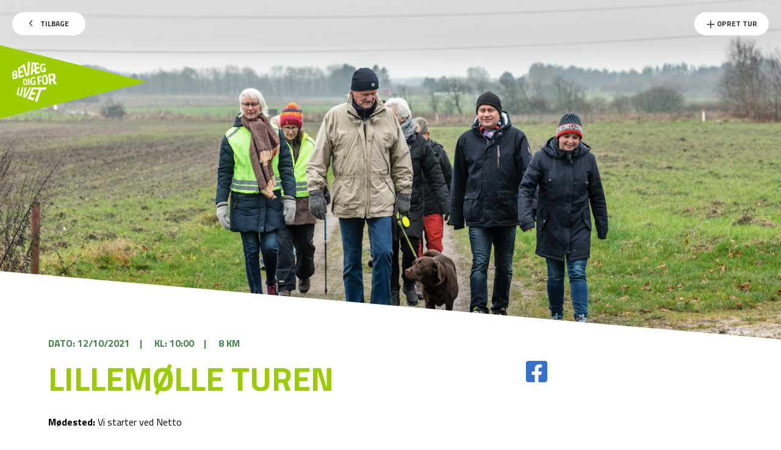

--- FILE ---
content_type: text/html; charset=UTF-8
request_url: https://wewalk.bevaegdigforlivet.dk/locations/lillemolle-turen/
body_size: 8142
content:
<!doctype html>
<html lang="en-US">
<head>
    <meta charset="UTF-8">
    <meta name="viewport" content="width=device-width, initial-scale=1.0, maximum-scale=1.0, user-scalable=0">
    <link rel="profile" href="http://gmpg.org/xfn/11">
    <meta name='robots' content='index, follow, max-image-preview:large, max-snippet:-1, max-video-preview:-1' />
	<style>img:is([sizes="auto" i], [sizes^="auto," i]) { contain-intrinsic-size: 3000px 1500px }</style>
	<!-- Google Tag Manager -->
<script>(function(w,d,s,l,i){w[l]=w[l]||[];w[l].push({'gtm.start':
new Date().getTime(),event:'gtm.js'});var f=d.getElementsByTagName(s)[0],
j=d.createElement(s),dl=l!='dataLayer'?'&l='+l:'';j.async=true;j.src=
'https://www.googletagmanager.com/gtm.js?id='+i+dl;f.parentNode.insertBefore(j,f);
})(window,document,'script','dataLayer','GTM-K35SQL8');</script>
<!-- End Google Tag Manager -->
	<!-- This site is optimized with the Yoast SEO plugin v26.3 - https://yoast.com/wordpress/plugins/seo/ -->
	<title>Lillemølle turen - WE WALK - Bevæg dig for livet</title>
	<meta name="description" content="Vi går ad Engvejen med udsigt til Gudenåen, ud af Lillemøllevej, under jernbanen og følger cykelstien og går omkring Holms sø tilbage mod Bjerringbro." />
	<link rel="canonical" href="https://wewalk.bevaegdigforlivet.dk/locations/lillemolle-turen/" />
	<meta property="og:locale" content="en_US" />
	<meta property="og:type" content="article" />
	<meta property="og:title" content="Lillemølle turen - WE WALK - Bevæg dig for livet" />
	<meta property="og:description" content="Vi går ad Engvejen med udsigt til Gudenåen, ud af Lillemøllevej, under jernbanen og følger cykelstien og går omkring Holms sø tilbage mod Bjerringbro." />
	<meta property="og:url" content="https://wewalk.bevaegdigforlivet.dk/locations/lillemolle-turen/" />
	<meta property="og:site_name" content="WE WALK - Bevæg dig for livet" />
	<meta property="article:publisher" content="https://www.facebook.com/wewalkdk/" />
	<meta property="og:image" content="https://wewalk.bevaegdigforlivet.dk/wp-content/uploads/2020/12/Skaermbillede-2020-12-16-kl.-12.48.14.png" />
	<meta property="og:image:width" content="1147" />
	<meta property="og:image:height" content="765" />
	<meta property="og:image:type" content="image/png" />
	<meta name="twitter:card" content="summary_large_image" />
	<script type="application/ld+json" class="yoast-schema-graph">{"@context":"https://schema.org","@graph":[{"@type":"WebPage","@id":"https://wewalk.bevaegdigforlivet.dk/locations/lillemolle-turen/","url":"https://wewalk.bevaegdigforlivet.dk/locations/lillemolle-turen/","name":"Lillemølle turen - WE WALK - Bevæg dig for livet","isPartOf":{"@id":"https://wewalk.bevaegdigforlivet.dk/#website"},"primaryImageOfPage":{"@id":"https://wewalk.bevaegdigforlivet.dk/locations/lillemolle-turen/#primaryimage"},"image":{"@id":"https://wewalk.bevaegdigforlivet.dk/locations/lillemolle-turen/#primaryimage"},"thumbnailUrl":"https://wewalk.bevaegdigforlivet.dk/wp-content/uploads/2020/12/Skaermbillede-2020-12-16-kl.-12.48.14.png","datePublished":"2021-09-27T05:46:41+00:00","description":"Vi går ad Engvejen med udsigt til Gudenåen, ud af Lillemøllevej, under jernbanen og følger cykelstien og går omkring Holms sø tilbage mod Bjerringbro.","breadcrumb":{"@id":"https://wewalk.bevaegdigforlivet.dk/locations/lillemolle-turen/#breadcrumb"},"inLanguage":"en-US","potentialAction":[{"@type":"ReadAction","target":["https://wewalk.bevaegdigforlivet.dk/locations/lillemolle-turen/"]}]},{"@type":"ImageObject","inLanguage":"en-US","@id":"https://wewalk.bevaegdigforlivet.dk/locations/lillemolle-turen/#primaryimage","url":"https://wewalk.bevaegdigforlivet.dk/wp-content/uploads/2020/12/Skaermbillede-2020-12-16-kl.-12.48.14.png","contentUrl":"https://wewalk.bevaegdigforlivet.dk/wp-content/uploads/2020/12/Skaermbillede-2020-12-16-kl.-12.48.14.png","width":1147,"height":765},{"@type":"BreadcrumbList","@id":"https://wewalk.bevaegdigforlivet.dk/locations/lillemolle-turen/#breadcrumb","itemListElement":[{"@type":"ListItem","position":1,"name":"Home","item":"https://wewalk.bevaegdigforlivet.dk/"},{"@type":"ListItem","position":2,"name":"Lillemølle turen"}]},{"@type":"WebSite","@id":"https://wewalk.bevaegdigforlivet.dk/#website","url":"https://wewalk.bevaegdigforlivet.dk/","name":"WE WALK - Bevæg dig for livet","description":"Just another WordPress site","potentialAction":[{"@type":"SearchAction","target":{"@type":"EntryPoint","urlTemplate":"https://wewalk.bevaegdigforlivet.dk/?s={search_term_string}"},"query-input":{"@type":"PropertyValueSpecification","valueRequired":true,"valueName":"search_term_string"}}],"inLanguage":"en-US"}]}</script>
	<!-- / Yoast SEO plugin. -->


<link rel='dns-prefetch' href='//maps.googleapis.com' />
<link rel='dns-prefetch' href='//unpkg.com' />
<link rel='dns-prefetch' href='//cdnjs.cloudflare.com' />
<link rel='dns-prefetch' href='//cdn.jsdelivr.net' />
<link rel='dns-prefetch' href='//use.fontawesome.com' />

<link rel="alternate" type="application/rss+xml" title="WE WALK - Bevæg dig for livet &raquo; Feed" href="https://wewalk.bevaegdigforlivet.dk/feed/" />
<link rel="alternate" type="application/rss+xml" title="WE WALK - Bevæg dig for livet &raquo; Comments Feed" href="https://wewalk.bevaegdigforlivet.dk/comments/feed/" />
<link rel='stylesheet' id='wp-block-library-css' href='https://wewalk.bevaegdigforlivet.dk/wp-includes/css/dist/block-library/style.min.css?ver=6.8.3' type='text/css' media='all' />
<style id='classic-theme-styles-inline-css' type='text/css'>
/*! This file is auto-generated */
.wp-block-button__link{color:#fff;background-color:#32373c;border-radius:9999px;box-shadow:none;text-decoration:none;padding:calc(.667em + 2px) calc(1.333em + 2px);font-size:1.125em}.wp-block-file__button{background:#32373c;color:#fff;text-decoration:none}
</style>
<style id='global-styles-inline-css' type='text/css'>
:root{--wp--preset--aspect-ratio--square: 1;--wp--preset--aspect-ratio--4-3: 4/3;--wp--preset--aspect-ratio--3-4: 3/4;--wp--preset--aspect-ratio--3-2: 3/2;--wp--preset--aspect-ratio--2-3: 2/3;--wp--preset--aspect-ratio--16-9: 16/9;--wp--preset--aspect-ratio--9-16: 9/16;--wp--preset--color--black: #000000;--wp--preset--color--cyan-bluish-gray: #abb8c3;--wp--preset--color--white: #ffffff;--wp--preset--color--pale-pink: #f78da7;--wp--preset--color--vivid-red: #cf2e2e;--wp--preset--color--luminous-vivid-orange: #ff6900;--wp--preset--color--luminous-vivid-amber: #fcb900;--wp--preset--color--light-green-cyan: #7bdcb5;--wp--preset--color--vivid-green-cyan: #00d084;--wp--preset--color--pale-cyan-blue: #8ed1fc;--wp--preset--color--vivid-cyan-blue: #0693e3;--wp--preset--color--vivid-purple: #9b51e0;--wp--preset--gradient--vivid-cyan-blue-to-vivid-purple: linear-gradient(135deg,rgba(6,147,227,1) 0%,rgb(155,81,224) 100%);--wp--preset--gradient--light-green-cyan-to-vivid-green-cyan: linear-gradient(135deg,rgb(122,220,180) 0%,rgb(0,208,130) 100%);--wp--preset--gradient--luminous-vivid-amber-to-luminous-vivid-orange: linear-gradient(135deg,rgba(252,185,0,1) 0%,rgba(255,105,0,1) 100%);--wp--preset--gradient--luminous-vivid-orange-to-vivid-red: linear-gradient(135deg,rgba(255,105,0,1) 0%,rgb(207,46,46) 100%);--wp--preset--gradient--very-light-gray-to-cyan-bluish-gray: linear-gradient(135deg,rgb(238,238,238) 0%,rgb(169,184,195) 100%);--wp--preset--gradient--cool-to-warm-spectrum: linear-gradient(135deg,rgb(74,234,220) 0%,rgb(151,120,209) 20%,rgb(207,42,186) 40%,rgb(238,44,130) 60%,rgb(251,105,98) 80%,rgb(254,248,76) 100%);--wp--preset--gradient--blush-light-purple: linear-gradient(135deg,rgb(255,206,236) 0%,rgb(152,150,240) 100%);--wp--preset--gradient--blush-bordeaux: linear-gradient(135deg,rgb(254,205,165) 0%,rgb(254,45,45) 50%,rgb(107,0,62) 100%);--wp--preset--gradient--luminous-dusk: linear-gradient(135deg,rgb(255,203,112) 0%,rgb(199,81,192) 50%,rgb(65,88,208) 100%);--wp--preset--gradient--pale-ocean: linear-gradient(135deg,rgb(255,245,203) 0%,rgb(182,227,212) 50%,rgb(51,167,181) 100%);--wp--preset--gradient--electric-grass: linear-gradient(135deg,rgb(202,248,128) 0%,rgb(113,206,126) 100%);--wp--preset--gradient--midnight: linear-gradient(135deg,rgb(2,3,129) 0%,rgb(40,116,252) 100%);--wp--preset--font-size--small: 13px;--wp--preset--font-size--medium: 20px;--wp--preset--font-size--large: 36px;--wp--preset--font-size--x-large: 42px;--wp--preset--spacing--20: 0.44rem;--wp--preset--spacing--30: 0.67rem;--wp--preset--spacing--40: 1rem;--wp--preset--spacing--50: 1.5rem;--wp--preset--spacing--60: 2.25rem;--wp--preset--spacing--70: 3.38rem;--wp--preset--spacing--80: 5.06rem;--wp--preset--shadow--natural: 6px 6px 9px rgba(0, 0, 0, 0.2);--wp--preset--shadow--deep: 12px 12px 50px rgba(0, 0, 0, 0.4);--wp--preset--shadow--sharp: 6px 6px 0px rgba(0, 0, 0, 0.2);--wp--preset--shadow--outlined: 6px 6px 0px -3px rgba(255, 255, 255, 1), 6px 6px rgba(0, 0, 0, 1);--wp--preset--shadow--crisp: 6px 6px 0px rgba(0, 0, 0, 1);}:where(.is-layout-flex){gap: 0.5em;}:where(.is-layout-grid){gap: 0.5em;}body .is-layout-flex{display: flex;}.is-layout-flex{flex-wrap: wrap;align-items: center;}.is-layout-flex > :is(*, div){margin: 0;}body .is-layout-grid{display: grid;}.is-layout-grid > :is(*, div){margin: 0;}:where(.wp-block-columns.is-layout-flex){gap: 2em;}:where(.wp-block-columns.is-layout-grid){gap: 2em;}:where(.wp-block-post-template.is-layout-flex){gap: 1.25em;}:where(.wp-block-post-template.is-layout-grid){gap: 1.25em;}.has-black-color{color: var(--wp--preset--color--black) !important;}.has-cyan-bluish-gray-color{color: var(--wp--preset--color--cyan-bluish-gray) !important;}.has-white-color{color: var(--wp--preset--color--white) !important;}.has-pale-pink-color{color: var(--wp--preset--color--pale-pink) !important;}.has-vivid-red-color{color: var(--wp--preset--color--vivid-red) !important;}.has-luminous-vivid-orange-color{color: var(--wp--preset--color--luminous-vivid-orange) !important;}.has-luminous-vivid-amber-color{color: var(--wp--preset--color--luminous-vivid-amber) !important;}.has-light-green-cyan-color{color: var(--wp--preset--color--light-green-cyan) !important;}.has-vivid-green-cyan-color{color: var(--wp--preset--color--vivid-green-cyan) !important;}.has-pale-cyan-blue-color{color: var(--wp--preset--color--pale-cyan-blue) !important;}.has-vivid-cyan-blue-color{color: var(--wp--preset--color--vivid-cyan-blue) !important;}.has-vivid-purple-color{color: var(--wp--preset--color--vivid-purple) !important;}.has-black-background-color{background-color: var(--wp--preset--color--black) !important;}.has-cyan-bluish-gray-background-color{background-color: var(--wp--preset--color--cyan-bluish-gray) !important;}.has-white-background-color{background-color: var(--wp--preset--color--white) !important;}.has-pale-pink-background-color{background-color: var(--wp--preset--color--pale-pink) !important;}.has-vivid-red-background-color{background-color: var(--wp--preset--color--vivid-red) !important;}.has-luminous-vivid-orange-background-color{background-color: var(--wp--preset--color--luminous-vivid-orange) !important;}.has-luminous-vivid-amber-background-color{background-color: var(--wp--preset--color--luminous-vivid-amber) !important;}.has-light-green-cyan-background-color{background-color: var(--wp--preset--color--light-green-cyan) !important;}.has-vivid-green-cyan-background-color{background-color: var(--wp--preset--color--vivid-green-cyan) !important;}.has-pale-cyan-blue-background-color{background-color: var(--wp--preset--color--pale-cyan-blue) !important;}.has-vivid-cyan-blue-background-color{background-color: var(--wp--preset--color--vivid-cyan-blue) !important;}.has-vivid-purple-background-color{background-color: var(--wp--preset--color--vivid-purple) !important;}.has-black-border-color{border-color: var(--wp--preset--color--black) !important;}.has-cyan-bluish-gray-border-color{border-color: var(--wp--preset--color--cyan-bluish-gray) !important;}.has-white-border-color{border-color: var(--wp--preset--color--white) !important;}.has-pale-pink-border-color{border-color: var(--wp--preset--color--pale-pink) !important;}.has-vivid-red-border-color{border-color: var(--wp--preset--color--vivid-red) !important;}.has-luminous-vivid-orange-border-color{border-color: var(--wp--preset--color--luminous-vivid-orange) !important;}.has-luminous-vivid-amber-border-color{border-color: var(--wp--preset--color--luminous-vivid-amber) !important;}.has-light-green-cyan-border-color{border-color: var(--wp--preset--color--light-green-cyan) !important;}.has-vivid-green-cyan-border-color{border-color: var(--wp--preset--color--vivid-green-cyan) !important;}.has-pale-cyan-blue-border-color{border-color: var(--wp--preset--color--pale-cyan-blue) !important;}.has-vivid-cyan-blue-border-color{border-color: var(--wp--preset--color--vivid-cyan-blue) !important;}.has-vivid-purple-border-color{border-color: var(--wp--preset--color--vivid-purple) !important;}.has-vivid-cyan-blue-to-vivid-purple-gradient-background{background: var(--wp--preset--gradient--vivid-cyan-blue-to-vivid-purple) !important;}.has-light-green-cyan-to-vivid-green-cyan-gradient-background{background: var(--wp--preset--gradient--light-green-cyan-to-vivid-green-cyan) !important;}.has-luminous-vivid-amber-to-luminous-vivid-orange-gradient-background{background: var(--wp--preset--gradient--luminous-vivid-amber-to-luminous-vivid-orange) !important;}.has-luminous-vivid-orange-to-vivid-red-gradient-background{background: var(--wp--preset--gradient--luminous-vivid-orange-to-vivid-red) !important;}.has-very-light-gray-to-cyan-bluish-gray-gradient-background{background: var(--wp--preset--gradient--very-light-gray-to-cyan-bluish-gray) !important;}.has-cool-to-warm-spectrum-gradient-background{background: var(--wp--preset--gradient--cool-to-warm-spectrum) !important;}.has-blush-light-purple-gradient-background{background: var(--wp--preset--gradient--blush-light-purple) !important;}.has-blush-bordeaux-gradient-background{background: var(--wp--preset--gradient--blush-bordeaux) !important;}.has-luminous-dusk-gradient-background{background: var(--wp--preset--gradient--luminous-dusk) !important;}.has-pale-ocean-gradient-background{background: var(--wp--preset--gradient--pale-ocean) !important;}.has-electric-grass-gradient-background{background: var(--wp--preset--gradient--electric-grass) !important;}.has-midnight-gradient-background{background: var(--wp--preset--gradient--midnight) !important;}.has-small-font-size{font-size: var(--wp--preset--font-size--small) !important;}.has-medium-font-size{font-size: var(--wp--preset--font-size--medium) !important;}.has-large-font-size{font-size: var(--wp--preset--font-size--large) !important;}.has-x-large-font-size{font-size: var(--wp--preset--font-size--x-large) !important;}
:where(.wp-block-post-template.is-layout-flex){gap: 1.25em;}:where(.wp-block-post-template.is-layout-grid){gap: 1.25em;}
:where(.wp-block-columns.is-layout-flex){gap: 2em;}:where(.wp-block-columns.is-layout-grid){gap: 2em;}
:root :where(.wp-block-pullquote){font-size: 1.5em;line-height: 1.6;}
</style>
<link rel='stylesheet' id='checkmate-style-css' href='https://wewalk.bevaegdigforlivet.dk/wp-content/themes/wewalk-theme/dist/assets/css/style.css?ver=2' type='text/css' media='all' />
<link rel='stylesheet' id='checkmate-font-awesomes-css' href='https://use.fontawesome.com/releases/v5.8.1/css/all.css?ver=6.8.3' type='text/css' media='all' />
<script type="text/javascript" src="https://maps.googleapis.com/maps/api/js?key=AIzaSyBpeZN5ba7eIaOZiJq3HqMkGJaIj3SHUgI&amp;libraries=places&amp;ver=6.8.3" id="google-map-js-js"></script>
<script type="text/javascript" src="https://unpkg.com/@google/markerclustererplus@4.0.1/dist/markerclustererplus.min.js?ver=6.8.3" id="google-map-cluster-js-js"></script>
<script type="text/javascript" src="https://cdnjs.cloudflare.com/ajax/libs/OverlappingMarkerSpiderfier/1.0.3/oms.min.js?ver=6.8.3" id="google-map-spiderfier-js"></script>
<script type="text/javascript" src="https://wewalk.bevaegdigforlivet.dk/wp-includes/js/jquery/jquery.min.js?ver=3.7.1" id="jquery-core-js"></script>
<script type="text/javascript" src="https://wewalk.bevaegdigforlivet.dk/wp-includes/js/jquery/jquery-migrate.min.js?ver=3.4.1" id="jquery-migrate-js"></script>
<script type="text/javascript" src="https://wewalk.bevaegdigforlivet.dk/wp-content/themes/wewalk-theme/dist/assets/vendor/datepicker.js?ver=6.8.3" id="datepicker-js"></script>
<link rel="https://api.w.org/" href="https://wewalk.bevaegdigforlivet.dk/wp-json/" /><link rel="EditURI" type="application/rsd+xml" title="RSD" href="https://wewalk.bevaegdigforlivet.dk/xmlrpc.php?rsd" />
<meta name="generator" content="WordPress 6.8.3" />
<link rel='shortlink' href='https://wewalk.bevaegdigforlivet.dk/?p=3221' />
<link rel="alternate" title="oEmbed (JSON)" type="application/json+oembed" href="https://wewalk.bevaegdigforlivet.dk/wp-json/oembed/1.0/embed?url=https%3A%2F%2Fwewalk.bevaegdigforlivet.dk%2Flocations%2Flillemolle-turen%2F" />
<link rel="alternate" title="oEmbed (XML)" type="text/xml+oembed" href="https://wewalk.bevaegdigforlivet.dk/wp-json/oembed/1.0/embed?url=https%3A%2F%2Fwewalk.bevaegdigforlivet.dk%2Flocations%2Flillemolle-turen%2F&#038;format=xml" />
<link rel="apple-touch-icon" sizes="180x180"
      href="https://wewalk.bevaegdigforlivet.dk/wp-content/themes/wewalk-theme/favicon/apple-touch-icon.png">
<link rel="icon" type="image/png" sizes="32x32"
      href="https://wewalk.bevaegdigforlivet.dk/wp-content/themes/wewalk-theme/favicon/favicon-32x32.png">
<link rel="icon" type="image/png" sizes="16x16"
      href="https://wewalk.bevaegdigforlivet.dk/wp-content/themes/wewalk-theme/favicon/favicon-16x16.png">
<link rel="manifest" href="https://wewalk.bevaegdigforlivet.dk/wp-content/themes/wewalk-theme/favicon/site.webmanifest">
<link rel="mask-icon" href="https://wewalk.bevaegdigforlivet.dk/wp-content/themes/wewalk-theme/favicon/safari-pinned-tab.svg"
      color="#222222">
<meta name="msapplication-TileColor" content="#ffffff">
<meta name="theme-color" content="#ffffff"></head>
<body class="wp-singular locations-template-default single single-locations postid-3221 wp-theme-wewalk-theme">
<!-- Google Tag Manager (noscript) -->
<noscript><iframe src="https://www.googletagmanager.com/ns.html?id=GTM-K35SQL8"
height="0" width="0" style="display:none;visibility:hidden"></iframe></noscript>
<!-- End Google Tag Manager (noscript) --><div id="page" class="site">
    <!-- <header id="masthead" class="site-header">
        <div class="grid-container">
            <div class="grid-x grid-margin-x align-middle">
                <div class="cell small-6 medium-4 large-3">
                    <div class="site-branding">
                        <a href="https://wewalk.bevaegdigforlivet.dk/" rel="home">
                                                            <p class="site-title">WE WALK - Bevæg dig for livet</p>
                                                    </a>
                    </div>
                </div>
                <div class="nav-wrapper cell small-6 medium-8 large-9">
                    <div class="burger">
                        <span></span>
                    </div>
                    <nav id="site-navigation" class="main-navigation">
                        <div id="primary-menu" class="menu align-right"><ul>
<li class="page_item page-item-59"><a href="https://wewalk.bevaegdigforlivet.dk/">Map Overview Page</a></li>
<li class="page_item page-item-81"><a href="https://wewalk.bevaegdigforlivet.dk/opret-tur/">Opret tur</a></li>
</ul></div>
                    </nav>
                </div>
            </div>
        </div>
    </header> --><!-- #masthead -->
    <header class="site-header">
        <div class="top-options">
            <div class="left-side">
                                    <a href="https://wewalk.bevaegdigforlivet.dk" class="button white back"><img src="https://wewalk.bevaegdigforlivet.dk/wp-content/themes/wewalk-theme/dist/assets/img/chevron-left.svg"> Tilbage</a>
                                <a href="https://www.bevaegdigforlivet.dk/wewalk" class="site-logo">
                    <div class="logo-white"></div>
                    <img src="https://wewalk.bevaegdigforlivet.dk/wp-content/themes/wewalk-theme/dist/assets/img/Logo White.svg">
                </a>
            </div>
                        <div class="right-side text-right">
                <a href="https://wewalk.bevaegdigforlivet.dk/opret-tur/" class="button white add"><img src="https://wewalk.bevaegdigforlivet.dk/wp-content/themes/wewalk-theme/dist/assets/img/plus.svg"> Opret Tur</a>
            </div>
                    </div>
    </header>
    <div id="content" class="site-content">    <div id="primary" class="content-area">
        <main id="main" class="site-main">
            <section class="hero-banner">
    <div class="image" style="background-image: url(https://wewalk.bevaegdigforlivet.dk/wp-content/uploads/2020/12/Skaermbillede-2020-12-16-kl.-12.48.14.png);"></div>
</section><article id="post-3221" class="post-3221 locations type-locations status-publish has-post-thumbnail hentry category-uge-41-2021">
        <section class="content-section">
        <div class="grid-container">
                          <a target="_blank" href="https://www.facebook.com/sharer/sharer.php?u=https://wewalk.bevaegdigforlivet.dk/locations/lillemolle-turen/" class="fb-xfbml-parse-ignore fb-link hide-for-large">
                <img src="https://wewalk.bevaegdigforlivet.dk/wp-content/themes/wewalk-theme/dist/assets/img/facebook-share.svg">
              </a>
                        <ul class="date-distance-meta">
                <li>Dato: 12/10/2021</li>|
                <li>Kl: 10:00</li>|
                <li>8 km</li>
            </ul>
                        <div class="grid-x grid-margin-x">
                <div class="cell small-12 large-8">
                    <h1 class="entry-title">Lillemølle turen</h1>                                            <p class="meeting-point"><strong>Mødested:</strong> Vi starter ved Netto</p>    
                                                                                <div class="description"><p>Vi går ad Engvejen med udsigt til Gudenåen, ud af Lillemøllevej, under jernbanen og følger cykelstien og går omkring Holms sø tilbage mod Bjerringbro.</p>
</div>
                                                                                    <div class="walker-info" style="margin-top: 2rem;">
                        <h4 style="margin-bottom: 0.75rem;">Værtens information:</h4>
                        <ul style="list-style-type:none; margin-left: 0;">
                            <li>Anna Margrethe Marker</li>                            <li>51 20 72 89</li>                            <li>annammarker@gmail.com</li>                        </ul>
                    </div>
                </div>
                <div class="cell small-12 large-1 text-center">
                                  <a target="_blank" href="https://www.facebook.com/sharer/sharer.php?u=https://wewalk.bevaegdigforlivet.dk/locations/lillemolle-turen/" class="fb-xfbml-parse-ignore fb-link show-for-large">
                    <img src="https://wewalk.bevaegdigforlivet.dk/wp-content/themes/wewalk-theme/dist/assets/img/facebook-share.svg">
                  </a>
                                </div>
                                <div class="cell small-12 large-3">
                    <div class="acf-map" data-zoom="10">
                        <div class="marker" data-lat="56.3759142" data-lng="9.6560312"></div>
                    </div>
                </div>
                            </div>
        </div>
    </section>
</article><!-- #post-3221 -->        </main><!-- #main -->
    </div><!-- #primary -->
</div><!-- #content -->
<footer id="colophon" class="single-footer">
    <div class="grid-container">
        <div class="grid">
            <div class="logo">
                <a href="/" class="logo-white">
                    <img src="https://wewalk.bevaegdigforlivet.dk/wp-content/themes/wewalk-theme/dist/assets/img/Logo Black.svg">
                    <span class="dash">-</span>
                    <span>Sammen om et aktivt Danmark</span>
                </a>
            </div>
            <div>
                <a href="https://www.bevaegdigforlivet.dk/wewalk/kontakt-os">Kontakt os</a>
            </div>
            <div>
                <a href="https://www.bevaegdigforlivet.dk/cookies">Cookie politik</a>
            </div>
            <div>
                <a href="https://www.bevaegdigforlivet.dk/privatlivspolitik">Privatlivspolitik</a>
            </div>
        </div>
    </div>
</footer><!-- #colophon -->
</div><!-- #page -->
<script type="speculationrules">
{"prefetch":[{"source":"document","where":{"and":[{"href_matches":"\/*"},{"not":{"href_matches":["\/wp-*.php","\/wp-admin\/*","\/wp-content\/uploads\/*","\/wp-content\/*","\/wp-content\/plugins\/*","\/wp-content\/themes\/wewalk-theme\/*","\/*\\?(.+)"]}},{"not":{"selector_matches":"a[rel~=\"nofollow\"]"}},{"not":{"selector_matches":".no-prefetch, .no-prefetch a"}}]},"eagerness":"conservative"}]}
</script>
<script type="text/javascript" id="rocket-browser-checker-js-after">
/* <![CDATA[ */
"use strict";var _createClass=function(){function defineProperties(target,props){for(var i=0;i<props.length;i++){var descriptor=props[i];descriptor.enumerable=descriptor.enumerable||!1,descriptor.configurable=!0,"value"in descriptor&&(descriptor.writable=!0),Object.defineProperty(target,descriptor.key,descriptor)}}return function(Constructor,protoProps,staticProps){return protoProps&&defineProperties(Constructor.prototype,protoProps),staticProps&&defineProperties(Constructor,staticProps),Constructor}}();function _classCallCheck(instance,Constructor){if(!(instance instanceof Constructor))throw new TypeError("Cannot call a class as a function")}var RocketBrowserCompatibilityChecker=function(){function RocketBrowserCompatibilityChecker(options){_classCallCheck(this,RocketBrowserCompatibilityChecker),this.passiveSupported=!1,this._checkPassiveOption(this),this.options=!!this.passiveSupported&&options}return _createClass(RocketBrowserCompatibilityChecker,[{key:"_checkPassiveOption",value:function(self){try{var options={get passive(){return!(self.passiveSupported=!0)}};window.addEventListener("test",null,options),window.removeEventListener("test",null,options)}catch(err){self.passiveSupported=!1}}},{key:"initRequestIdleCallback",value:function(){!1 in window&&(window.requestIdleCallback=function(cb){var start=Date.now();return setTimeout(function(){cb({didTimeout:!1,timeRemaining:function(){return Math.max(0,50-(Date.now()-start))}})},1)}),!1 in window&&(window.cancelIdleCallback=function(id){return clearTimeout(id)})}},{key:"isDataSaverModeOn",value:function(){return"connection"in navigator&&!0===navigator.connection.saveData}},{key:"supportsLinkPrefetch",value:function(){var elem=document.createElement("link");return elem.relList&&elem.relList.supports&&elem.relList.supports("prefetch")&&window.IntersectionObserver&&"isIntersecting"in IntersectionObserverEntry.prototype}},{key:"isSlowConnection",value:function(){return"connection"in navigator&&"effectiveType"in navigator.connection&&("2g"===navigator.connection.effectiveType||"slow-2g"===navigator.connection.effectiveType)}}]),RocketBrowserCompatibilityChecker}();
/* ]]> */
</script>
<script type="text/javascript" id="rocket-preload-links-js-extra">
/* <![CDATA[ */
var RocketPreloadLinksConfig = {"excludeUris":"\/(?:.+\/)?feed(?:\/(?:.+\/?)?)?$|\/(?:.+\/)?embed\/|\/(index\\.php\/)?wp\\-json(\/.*|$)|\/refer\/|\/go\/|\/recommend\/|\/recommends\/","usesTrailingSlash":"1","imageExt":"jpg|jpeg|gif|png|tiff|bmp|webp|avif|pdf|doc|docx|xls|xlsx|php","fileExt":"jpg|jpeg|gif|png|tiff|bmp|webp|avif|pdf|doc|docx|xls|xlsx|php|html|htm","siteUrl":"https:\/\/wewalk.bevaegdigforlivet.dk","onHoverDelay":"100","rateThrottle":"3"};
/* ]]> */
</script>
<script type="text/javascript" id="rocket-preload-links-js-after">
/* <![CDATA[ */
(function() {
"use strict";var r="function"==typeof Symbol&&"symbol"==typeof Symbol.iterator?function(e){return typeof e}:function(e){return e&&"function"==typeof Symbol&&e.constructor===Symbol&&e!==Symbol.prototype?"symbol":typeof e},e=function(){function i(e,t){for(var n=0;n<t.length;n++){var i=t[n];i.enumerable=i.enumerable||!1,i.configurable=!0,"value"in i&&(i.writable=!0),Object.defineProperty(e,i.key,i)}}return function(e,t,n){return t&&i(e.prototype,t),n&&i(e,n),e}}();function i(e,t){if(!(e instanceof t))throw new TypeError("Cannot call a class as a function")}var t=function(){function n(e,t){i(this,n),this.browser=e,this.config=t,this.options=this.browser.options,this.prefetched=new Set,this.eventTime=null,this.threshold=1111,this.numOnHover=0}return e(n,[{key:"init",value:function(){!this.browser.supportsLinkPrefetch()||this.browser.isDataSaverModeOn()||this.browser.isSlowConnection()||(this.regex={excludeUris:RegExp(this.config.excludeUris,"i"),images:RegExp(".("+this.config.imageExt+")$","i"),fileExt:RegExp(".("+this.config.fileExt+")$","i")},this._initListeners(this))}},{key:"_initListeners",value:function(e){-1<this.config.onHoverDelay&&document.addEventListener("mouseover",e.listener.bind(e),e.listenerOptions),document.addEventListener("mousedown",e.listener.bind(e),e.listenerOptions),document.addEventListener("touchstart",e.listener.bind(e),e.listenerOptions)}},{key:"listener",value:function(e){var t=e.target.closest("a"),n=this._prepareUrl(t);if(null!==n)switch(e.type){case"mousedown":case"touchstart":this._addPrefetchLink(n);break;case"mouseover":this._earlyPrefetch(t,n,"mouseout")}}},{key:"_earlyPrefetch",value:function(t,e,n){var i=this,r=setTimeout(function(){if(r=null,0===i.numOnHover)setTimeout(function(){return i.numOnHover=0},1e3);else if(i.numOnHover>i.config.rateThrottle)return;i.numOnHover++,i._addPrefetchLink(e)},this.config.onHoverDelay);t.addEventListener(n,function e(){t.removeEventListener(n,e,{passive:!0}),null!==r&&(clearTimeout(r),r=null)},{passive:!0})}},{key:"_addPrefetchLink",value:function(i){return this.prefetched.add(i.href),new Promise(function(e,t){var n=document.createElement("link");n.rel="prefetch",n.href=i.href,n.onload=e,n.onerror=t,document.head.appendChild(n)}).catch(function(){})}},{key:"_prepareUrl",value:function(e){if(null===e||"object"!==(void 0===e?"undefined":r(e))||!1 in e||-1===["http:","https:"].indexOf(e.protocol))return null;var t=e.href.substring(0,this.config.siteUrl.length),n=this._getPathname(e.href,t),i={original:e.href,protocol:e.protocol,origin:t,pathname:n,href:t+n};return this._isLinkOk(i)?i:null}},{key:"_getPathname",value:function(e,t){var n=t?e.substring(this.config.siteUrl.length):e;return n.startsWith("/")||(n="/"+n),this._shouldAddTrailingSlash(n)?n+"/":n}},{key:"_shouldAddTrailingSlash",value:function(e){return this.config.usesTrailingSlash&&!e.endsWith("/")&&!this.regex.fileExt.test(e)}},{key:"_isLinkOk",value:function(e){return null!==e&&"object"===(void 0===e?"undefined":r(e))&&(!this.prefetched.has(e.href)&&e.origin===this.config.siteUrl&&-1===e.href.indexOf("?")&&-1===e.href.indexOf("#")&&!this.regex.excludeUris.test(e.href)&&!this.regex.images.test(e.href))}}],[{key:"run",value:function(){"undefined"!=typeof RocketPreloadLinksConfig&&new n(new RocketBrowserCompatibilityChecker({capture:!0,passive:!0}),RocketPreloadLinksConfig).init()}}]),n}();t.run();
}());
/* ]]> */
</script>
<script type="text/javascript" src="https://cdn.jsdelivr.net/npm/jquery-validation@1.19.1/dist/jquery.validate.min.js?ver=1.19.1" id="jquery-validation-js"></script>
<script type="text/javascript" src="https://cdn.jsdelivr.net/npm/jquery-validation@1.19.2/dist/additional-methods.min.js?ver=1.19.2" id="jquery-validation-additional-methods-js"></script>
<script type="text/javascript" src="https://wewalk.bevaegdigforlivet.dk/wp-content/themes/wewalk-theme/dist/assets/vendor/jquery.mask.min.js?ver=1.14.16" id="jquery-mask-js"></script>
<script type="text/javascript" id="checkmate-scripts-js-extra">
/* <![CDATA[ */
var site_vars = {"ajax_url":"https:\/\/wewalk.bevaegdigforlivet.dk\/wp-admin\/admin-ajax.php","home_url":"https:\/\/wewalk.bevaegdigforlivet.dk","theme_url":"https:\/\/wewalk.bevaegdigforlivet.dk\/wp-content\/themes\/wewalk-theme","upload_dir":{"path":"\/var\/www\/vhosts\/wewalk.bevaegdigforlivet.dk\/httpdocs\/wp-content\/uploads\/2026\/01","url":"https:\/\/wewalk.bevaegdigforlivet.dk\/wp-content\/uploads\/2026\/01","subdir":"\/2026\/01","basedir":"\/var\/www\/vhosts\/wewalk.bevaegdigforlivet.dk\/httpdocs\/wp-content\/uploads","baseurl":"https:\/\/wewalk.bevaegdigforlivet.dk\/wp-content\/uploads","error":false}};
/* ]]> */
</script>
<script type="text/javascript" src="https://wewalk.bevaegdigforlivet.dk/wp-content/themes/wewalk-theme/dist/assets/js/scripts.js?ver=20151215" id="checkmate-scripts-js"></script>
</body>
</html>
<!-- This website is like a Rocket, isn't it? Performance optimized by WP Rocket. Learn more: https://wp-rocket.me -->

--- FILE ---
content_type: image/svg+xml
request_url: https://wewalk.bevaegdigforlivet.dk/wp-content/themes/wewalk-theme/dist/assets/img/Logo%20White.svg
body_size: 4248
content:
<svg width="76" height="69" viewBox="0 0 76 69" fill="none" xmlns="http://www.w3.org/2000/svg">
<path d="M10.3308 54.6374L12.5057 44.045H10.0287L7.55176 56.4926L11.9619 58.0485L12.5661 55.2359L10.3308 54.6374ZM16.2513 44.045L12.989 58.4674L15.5263 59.3651L19.272 44.045H16.2513ZM29.2402 44.045L22.1718 57.9288L21.5073 57.7493L24.2863 44.045H21.326L18.4262 60.3824L22.7759 61.9384L32.7441 44.045H29.2402ZM34.3149 44.045L25.7362 62.9557L35.8252 66.6062L37.5772 62.2974L31.113 60.4423L32.9254 55.8343L38.3022 56.8516L39.8125 53.1413L34.2545 52.4232L36.2481 47.1569L46.0351 47.6357L38.3626 67.5038L42.5915 68.9999L49.7203 47.8152L56.7887 48.1144L58.4198 44.045" fill="white"/>
<path d="M9.36408 23.399C9.12242 22.4415 8.51829 21.6635 7.31002 21.3643C8.33705 20.1674 8.94118 18.791 8.39746 17.0555C7.79333 15.1405 5.19555 14.3027 2.7186 16.2177L0 18.2524L1.02703 30.2212L6.04134 29.0841C9.54532 28.0069 9.96821 25.7329 9.36408 23.399ZM2.59778 18.7311C2.59778 18.7311 3.20191 18.3721 3.92687 17.9532C4.65183 17.5343 5.67886 17.7138 5.92051 18.3721C6.28299 19.569 5.98093 20.3469 4.77266 20.9454C3.56439 21.5438 2.89984 21.843 2.89984 21.843L2.59778 18.7311ZM5.49762 26.6305L3.44356 27.229L3.1415 24.2966L4.9539 23.5186C5.49762 23.2793 6.34341 23.399 6.58506 24.0572C7.00795 25.314 6.58506 26.2715 5.49762 26.6305ZM26.5215 0L25.7965 20.4666L25.0111 20.706L20.5406 3.59063L9.72656 11.2507L11.1765 27.7676L19.5739 25.7927L19.2719 22.3816L13.593 24.1171L13.2909 20.1075L17.4595 18.3721L17.097 14.7814L13.1097 16.8161L12.8076 12.5074L18.3657 9.09627L23.0175 25.0147L28.5755 23.758L30.3275 0.478751L26.5215 0ZM46.8204 16.4571L41.8061 17.2949L41.3832 12.268L45.9746 11.9089L45.7329 9.09627L40.9603 9.21596L40.5374 4.66782L45.7329 4.9072L45.4913 2.27407L33.4086 0.837814L31.2337 23.0997L34.6169 22.3218L34.9189 17.2949L38.4229 16.7563L38.9666 21.3044L47.062 19.4493L46.8204 16.4571ZM35.1606 13.8838L35.7647 3.88985L37.2147 4.06938L38.1813 13.5846L35.1606 13.8838ZM56.4261 10.0538L52.4388 10.2931L52.6201 12.6869L53.8887 12.6271L54.1304 15.2602C54.1304 15.2602 53.5867 15.3799 52.8617 15.3799C51.4722 15.4397 49.9015 14.183 49.7806 11.2507C49.6598 8.13877 50.0827 6.28361 52.318 5.98439C53.7679 5.80486 54.5533 5.92454 56.0636 6.28361L55.822 3.77016C55.822 3.77016 53.6471 2.99219 51.6535 3.29141C48.0891 3.88985 46.8204 6.64267 47.062 11.1908C47.2433 15.6791 49.4786 18.1925 52.7409 18.013C53.7679 18.013 54.6137 17.8335 57.1511 17.1154L56.4261 10.0538ZM28.9984 28.1266L26.7027 28.6054L27.4881 39.856L29.7838 39.7962L28.9984 28.1266ZM25.9173 34.2307C25.6757 30.6401 24.7695 29.0841 21.4468 29.6826L18.4261 30.3409L19.2719 40.0954L22.1113 40.0356C25.6153 39.9159 26.159 37.941 25.9173 34.2307ZM21.9905 38.1206H20.903L20.4197 32.0165L21.5676 31.7771C23.4404 31.5377 23.6821 32.4354 23.8029 34.4701C23.9237 36.5048 23.8633 38.0009 21.9905 38.1206Z" fill="white"/>
<path d="M60.5944 30.2212C60.1111 24.2966 58.4799 21.4241 54.553 22.5611C51.0491 23.5785 50.2637 26.6305 50.6866 31.7771C51.1095 36.8638 52.3781 39.4371 56.003 39.3773C59.9902 39.2576 61.0777 36.1457 60.5944 30.2212ZM55.7009 36.3851C53.8281 36.5048 53.3448 34.9488 53.0427 31.418C52.7406 27.8873 52.9219 26.0321 54.7947 25.5533C56.7883 25.0746 57.4529 26.8699 57.7549 30.6999C58.057 34.4701 57.6945 36.2056 55.7009 36.3851ZM71.7104 31.1787C73.2812 29.8023 73.9457 27.8274 73.6437 25.0147C73.1604 20.3469 70.3813 19.6288 67.0586 20.3469L61.1381 21.5438L63.0109 38.9584L66.092 38.8387L65.4274 32.9141L68.4481 32.4952L71.5292 38.5993L75.9998 38.4796L71.7104 31.1787ZM67.7232 29.4432L65.065 29.8023L64.4608 24.0572L66.9378 23.5186C68.5085 23.1596 69.7168 24.0572 69.898 25.9124C70.0189 27.588 69.4147 29.0841 67.7232 29.4432ZM49.1762 30.8794L45.9139 31.2385L45.6118 27.4085L49.6595 26.6305L49.4179 23.9376L42.5308 25.3738L43.7994 39.4371L46.6389 39.3174L46.1556 33.8716L49.4783 33.5724" fill="white"/>
<path d="M39.3896 32.3755L35.8253 32.7944L35.9461 35.0685L37.0335 34.9488L37.2148 37.4622C36.4898 37.5819 36.671 37.5819 35.9461 37.5819C34.0733 37.7016 33.4087 36.6244 33.2275 33.9315C33.0462 30.8794 33.4691 29.503 35.3419 28.9644C36.7315 28.5455 38.0001 28.4857 38.9668 28.5455L38.7855 26.2714C38.7855 26.2714 37.3356 26.0321 34.6774 26.6903C31.3547 27.5282 30.4485 30.1613 30.6901 33.9315C30.9318 38.0008 32.2609 39.9158 35.644 39.7962C37.2148 39.7363 37.3356 39.6765 39.9334 39.1379L39.3896 32.3755Z" fill="white"/>
</svg>


--- FILE ---
content_type: image/svg+xml
request_url: https://wewalk.bevaegdigforlivet.dk/wp-content/themes/wewalk-theme/dist/assets/img/Logo%20Black.svg
body_size: 4250
content:
<svg width="76" height="69" viewBox="0 0 76 69" fill="none" xmlns="http://www.w3.org/2000/svg">
<path d="M10.3308 54.6375L12.5057 44.0451H10.0287L7.55176 56.4926L11.9619 58.0486L12.5661 55.2359L10.3308 54.6375ZM16.2513 44.0451L12.989 58.4675L15.5263 59.3651L19.272 44.0451H16.2513ZM29.2402 44.0451L22.1718 57.9289L21.5073 57.7494L24.2863 44.0451H21.326L18.4262 60.3825L22.7759 61.9384L32.7441 44.0451H29.2402ZM34.3149 44.0451L25.7362 62.9558L35.8252 66.6063L37.5772 62.2975L31.113 60.4423L32.9254 55.8344L38.3022 56.8517L39.8125 53.1414L34.2545 52.4232L36.2481 47.157L46.0351 47.6357L38.3626 67.5039L42.5915 69L49.7203 47.8153L56.7887 48.1145L58.4198 44.0451" fill="black"/>
<path d="M9.36408 23.399C9.12242 22.4415 8.51829 21.6635 7.31002 21.3643C8.33705 20.1674 8.94118 18.791 8.39746 17.0555C7.79333 15.1405 5.19555 14.3027 2.7186 16.2177L0 18.2524L1.02703 30.2212L6.04134 29.0841C9.54532 28.0069 9.96821 25.7329 9.36408 23.399ZM2.59778 18.7311C2.59778 18.7311 3.20191 18.3721 3.92687 17.9532C4.65183 17.5343 5.67886 17.7138 5.92051 18.3721C6.28299 19.569 5.98093 20.3469 4.77266 20.9454C3.56439 21.5438 2.89984 21.843 2.89984 21.843L2.59778 18.7311ZM5.49762 26.6305L3.44356 27.229L3.1415 24.2966L4.9539 23.5186C5.49762 23.2793 6.34341 23.399 6.58506 24.0572C7.00795 25.314 6.58506 26.2715 5.49762 26.6305ZM26.5215 0L25.7965 20.4666L25.0111 20.706L20.5406 3.59063L9.72656 11.2507L11.1765 27.7676L19.5739 25.7927L19.2719 22.3816L13.593 24.1171L13.2909 20.1075L17.4595 18.3721L17.097 14.7814L13.1097 16.8161L12.8076 12.5074L18.3657 9.09627L23.0175 25.0147L28.5755 23.758L30.3275 0.478751L26.5215 0ZM46.8204 16.4571L41.8061 17.2949L41.3832 12.268L45.9746 11.9089L45.7329 9.09627L40.9603 9.21596L40.5374 4.66782L45.7329 4.9072L45.4913 2.27407L33.4086 0.837814L31.2337 23.0997L34.6169 22.3218L34.9189 17.2949L38.4229 16.7563L38.9666 21.3044L47.062 19.4493L46.8204 16.4571ZM35.1606 13.8838L35.7647 3.88985L37.2147 4.06938L38.1813 13.5846L35.1606 13.8838ZM56.4261 10.0538L52.4388 10.2931L52.6201 12.6869L53.8887 12.6271L54.1304 15.2602C54.1304 15.2602 53.5867 15.3799 52.8617 15.3799C51.4722 15.4397 49.9015 14.183 49.7806 11.2507C49.6598 8.13877 50.0827 6.28361 52.318 5.98439C53.7679 5.80486 54.5533 5.92454 56.0636 6.28361L55.822 3.77016C55.822 3.77016 53.6471 2.99219 51.6535 3.29141C48.0891 3.88985 46.8204 6.64267 47.062 11.1908C47.2433 15.6791 49.4786 18.1925 52.7409 18.013C53.7679 18.013 54.6137 17.8335 57.1511 17.1154L56.4261 10.0538ZM28.9984 28.1266L26.7027 28.6054L27.4881 39.856L29.7838 39.7962L28.9984 28.1266ZM25.9173 34.2307C25.6757 30.6401 24.7695 29.0841 21.4468 29.6826L18.4261 30.3409L19.2719 40.0954L22.1113 40.0356C25.6153 39.9159 26.159 37.941 25.9173 34.2307ZM21.9905 38.1206H20.903L20.4197 32.0165L21.5676 31.7771C23.4404 31.5377 23.6821 32.4354 23.8029 34.4701C23.9237 36.5048 23.8633 38.0009 21.9905 38.1206Z" fill="black"/>
<path d="M60.5944 30.2212C60.1111 24.2966 58.4799 21.4241 54.553 22.5611C51.0491 23.5785 50.2637 26.6305 50.6866 31.7771C51.1095 36.8638 52.3781 39.4371 56.003 39.3773C59.9902 39.2576 61.0777 36.1457 60.5944 30.2212ZM55.7009 36.3851C53.8281 36.5048 53.3448 34.9488 53.0427 31.418C52.7406 27.8873 52.9219 26.0321 54.7947 25.5533C56.7883 25.0746 57.4529 26.8699 57.7549 30.6999C58.057 34.4701 57.6945 36.2056 55.7009 36.3851ZM71.7104 31.1787C73.2812 29.8023 73.9457 27.8274 73.6437 25.0147C73.1604 20.3469 70.3813 19.6288 67.0586 20.3469L61.1381 21.5438L63.0109 38.9584L66.092 38.8387L65.4274 32.9141L68.4481 32.4952L71.5292 38.5993L75.9998 38.4796L71.7104 31.1787ZM67.7232 29.4432L65.065 29.8023L64.4608 24.0572L66.9378 23.5186C68.5085 23.1596 69.7168 24.0572 69.898 25.9124C70.0189 27.588 69.4147 29.0841 67.7232 29.4432ZM49.1762 30.8794L45.9139 31.2385L45.6118 27.4085L49.6595 26.6305L49.4179 23.9376L42.5308 25.3738L43.7994 39.4371L46.6389 39.3174L46.1556 33.8716L49.4783 33.5724" fill="black"/>
<path d="M39.3896 32.3755L35.8253 32.7944L35.9461 35.0685L37.0335 34.9488L37.2148 37.4622C36.4898 37.5819 36.671 37.5819 35.9461 37.5819C34.0733 37.7016 33.4087 36.6244 33.2275 33.9315C33.0462 30.8794 33.4691 29.503 35.3419 28.9644C36.7315 28.5455 38.0001 28.4857 38.9668 28.5455L38.7855 26.2714C38.7855 26.2714 37.3356 26.0321 34.6774 26.6903C31.3547 27.5282 30.4485 30.1613 30.6901 33.9315C30.9318 38.0008 32.2609 39.9158 35.644 39.7962C37.2148 39.7363 37.3356 39.6765 39.9334 39.1379L39.3896 32.3755Z" fill="black"/>
</svg>
